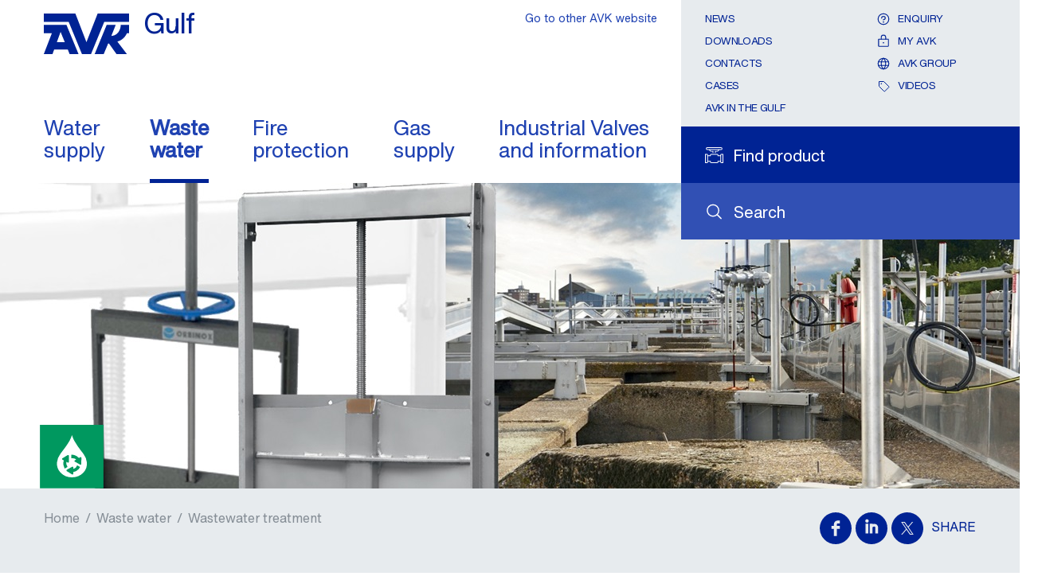

--- FILE ---
content_type: text/html; charset=utf-8
request_url: https://www.avk.ae/en/wastewater/wastewater-treatment
body_size: 16136
content:
<!DOCTYPE html>



<html lang="en" class="theme-local-site  no-js" prefix="og: http://ogp.me/ns#">

<head>
    <link rel="preconnect" href="https://cdn.fonts.net" crossorigin="anonymous" />
    <link rel="preload" href="https://cdn.fonts.net/kit/7b032051-4f6f-4d27-af52-a68032f08ad7/HelveticaNowVariable/HelveticaNowVariableRoman_normal_normal.woff2" as="font" type="font/woff2" crossorigin="anonymous" fetchpriority="high">
    <link rel="preload" href="https://cdn.fonts.net/kit/7b032051-4f6f-4d27-af52-a68032f08ad7/NeueHelveticaWorld/NeueHelveticaWorld45Light_normal_normal.woff2" as="font" type="font/woff2" crossorigin="anonymous" fetchpriority="low">
    <link rel="preload" href="https://cdn.fonts.net/kit/7b032051-4f6f-4d27-af52-a68032f08ad7/NeueHelveticaPaneuropean/NeueHelveticaPaneuropean45Light_normal_normal.woff2" as="font" type="font/woff2" crossorigin="anonymous"fetchpriority="low">
    <link rel="preload" href="https://cdn.fonts.net/kit/7b032051-4f6f-4d27-af52-a68032f08ad7/NeueHelveticaPaneuropean/NeueHelveticaPaneuropean35Thin_normal_normal.woff2" as="font" type="font/woff2" crossorigin="anonymous"fetchpriority="low">
    <link rel="preload" href="https://cdn.fonts.net/kit/7b032051-4f6f-4d27-af52-a68032f08ad7/NeueHelveticaPaneuropean/NeueHelveticaPaneuropean65Medium_normal_normal.woff2" as="font" type="font/woff2" crossorigin="anonymous"fetchpriority="low">
    <link rel="preload" href="https://cdn.fonts.net/kit/7b032051-4f6f-4d27-af52-a68032f08ad7/NeueHelveticaPaneuropean/NeueHelveticaPaneuropean55Roman_normal_normal.woff2" as="font" type="font/woff2" crossorigin="anonymous"fetchpriority="low">
    <link rel="preload" href="https://cdn.fonts.net/kit/7b032051-4f6f-4d27-af52-a68032f08ad7/NeueHelveticaPaneuropean/NeueHelveticaPaneuropean75Bold_normal_normal.woff2" as="font" type="font/woff2" crossorigin="anonymous"fetchpriority="low">
    <link rel="preload" href="https://cdn.fonts.net/kit/7b032051-4f6f-4d27-af52-a68032f08ad7/NeueHelveticaWorld/NeueHelveticaWorld55Roman_normal_normal.woff2" as="font" type="font/woff2" crossorigin="anonymous"fetchpriority="low">
    <link rel="preload" href="https://cdn.fonts.net/kit/7b032051-4f6f-4d27-af52-a68032f08ad7/NeueHelveticaWorld/NeueHelveticaWorld75Bold_normal_normal.woff2" as="font" type="font/woff2" crossorigin="anonymous"fetchpriority="low">
    <link href="https://cdn.fonts.net/kit/7b032051-4f6f-4d27-af52-a68032f08ad7/7b032051-4f6f-4d27-af52-a68032f08ad7.css" rel="stylesheet" fetchpriority="high"/>

    <link rel="stylesheet" href="/static/css/theme-local-site.min.css" type="text/css" fetchpriority="high"/>
    
    <meta charset="utf-8">
    <title>Wastewater treatment</title>
        <link rel="icon" type="image/x-icon" href="/favicon.ico" />

    

    

    <meta name="viewport" content="width=device-width, initial-scale=1">
    <meta name="format-detection" content="telephone=no">
    <meta name="theme-color" content="#002395">
    <link rel="preload" as="script" fetchpriority="high" href="/static/js/main.min.js">
    <link rel="preload" as="script" fetchpriority="low" href="/static/js/second.min.js">

        <!-- Google Tag Manager -->
        <script>

                    (function(w, d, s, l, i) {
                        w[l] = w[l] || []; w[l].push({
                            'gtm.start':
            new Date().getTime(), event: 'gtm.js'
        }); var f = d.getElementsByTagName(s)[0],
            j = d.createElement(s), dl = l != 'dataLayer' ? '&l=' + l : ''; j.async = true; j.src =
                'https://www.googletagmanager.com/gtm.js?id=' + i + dl; f.parentNode.insertBefore(j, f);
            })(window, document, 'script', 'dataLayer', 'GTM-T2LT65X');

        </script>
        <!-- End Google Tag Manager -->

            <script id="CookieConsent" src="https://policy.app.cookieinformation.com/uc.js" data-culture="en" data-gcm-version="2.0" type="text/javascript" defer></script>

    <script src="https://js.hcaptcha.com/1/api.js?hl=en" async defer></script>
    <script src="/static/js/modernizr.js" async defer></script>

        <link rel="canonical" href="https://www.avk.ae/en/wastewater/wastewater-treatment" />

        <script async src="https://maps.googleapis.com/maps/api/js?key=AIzaSyBdVX20bT7_9dcqhdvEbsYJ1fjWcuupAXs&loading=async&libraries=marker,geometry,places"></script>
<script src="https://unpkg.com/@googlemaps/markerclusterer/dist/index.min.js"></script></head>

<body class=" logged-out waste-water">

<!-- Google Tag Manager (noscript) -->
        <noscript>
            <iframe src="https://www.googletagmanager.com/ns.html?id=GTM-T2LT65X"
                    height="0" width="0" style="display:none;visibility:hidden"></iframe>
        </noscript>
    <!-- End Google Tag Manager (noscript) -->


    <div id="top-container"></div>

    <header >
        <div class="nav" id="navigation">
            <div class="grid grid-container">
                <button class="nav__toggle" data-current-page-id="540a62a7-39d3-4fda-b368-ceffd8bce78e">
    <svg xmlns="http://www.w3.org/2000/svg" viewBox="0 0 26 26">
        <path d="M1,5H25a1,1,0,0,1,1,1h0a1,1,0,0,1-1,1H1A1,1,0,0,1,0,6H0A1,1,0,0,1,1,5Z" />
        <path d="M1,12H25a1,1,0,0,1,1,1h0a1,1,0,0,1-1,1H1a1,1,0,0,1-1-1H0A1,1,0,0,1,1,12Z" />
        <path d="M1,19H25a1,1,0,0,1,1,1h0a1,1,0,0,1-1,1H1a1,1,0,0,1-1-1H0A1,1,0,0,1,1,19Z" />
    </svg>
</button>
<div class="nav__breadcrumb">
    <button class="nav__back">
        <svg xmlns="http://www.w3.org/2000/svg" viewBox="6657.926 -1729.627 13 22.254">
            <path fill="#002395"
                  d="M485.722,1206.82l-11.136,10.149a.939.939,0,0,1-1.324,0,.928.928,0,0,1,0-1.317l10.465-9.537-10.465-9.537a.928.928,0,0,1,0-1.317.939.939,0,0,1,1.324,0l11.136,10.149a1.071,1.071,0,0,1,0,1.411Z"
                  transform="translate(7143.914 -512.385) rotate(180)" />
        </svg>
        Back
    </button>
        <a href="https://www.avk.ae/en/wastewater" data-page-id="39f4b03f-0ad6-46b0-b9c8-14e2992b4c31">Waste
water</a>
</div>
                <div class="row row--stretch">
                    <div class="sm-8 xl-9 row--stretch-left nav__top--wrapper">
                        
<a href="https://www.avk.ae/en" title="Go to the front page" class="logo logo__default">
    <figure>
        <svg xmlns="http://www.w3.org/2000/svg" width="115" height="55" viewBox="-17763 -1853.461 271.301 129.175">
            <path fill="#002395" d="M220.57,49.4l-35.678,91.575L149.632,49.4H49.2V75.887h79.209L170.6,178.575H199.43L241.542,75.887H320.5V49.4Z" transform="translate(-17812.199 -1902.861)" />
            <path fill="#002395" d="M49.2,92.8v26.152H74.935L49.2,185.8H76.94L82.2,171.174h43.2l5.932,14.622h28.325l-38.268-93Zm41.526,54.9,11.865-32.753L115.876,147.7Z" transform="translate(-17812.199 -1909.998)" />
            <path fill="#002395" d="M295.973,127.96l13.87-35.26H281.1l-38.1,93h28.826l14.037-33.589,2.841.334L312.266,185.7h33.087l-30.247-39.772c22.81-6.016,30.5-26.988,30.5-26.988h6.684V92.7H326.053c.084,0-.585,32.837-30.08,35.26" transform="translate(-17844.071 -1909.982)" />
        </svg>
        
        <figcaption>Gulf</figcaption>
    </figure>
</a>
<nav class="nav__top five-plus">
    <ul class="main show">
            <li  class="nav__list-item nav__list-item--has-mobile-string">
				<a href="https://www.avk.ae/en/water-supply" data-navigation-title="Water supply" data-page-id="89ab079e-8c66-4a4d-9de8-d4acf69e14b6" class="nav__list-item-anchor ">
					Water  <br/>supply
				</a>
					<a href="https://www.avk.ae/en/water-supply"  data-navigation-title="Water supply" data-page-id="89ab079e-8c66-4a4d-9de8-d4acf69e14b6" class="nav__list-item-anchor nav__list-item-anchor--mobile ">
						Water supply
					</a>
			</li>
            <li  class="nav__list-item nav__list-item--has-mobile-string">
				<a href="https://www.avk.ae/en/wastewater" data-navigation-title="Waste Water" data-page-id="39f4b03f-0ad6-46b0-b9c8-14e2992b4c31" class="nav__list-item-anchor active">
					Waste <br/>water
				</a>
					<a href="https://www.avk.ae/en/wastewater"  data-navigation-title="Waste Water" data-page-id="39f4b03f-0ad6-46b0-b9c8-14e2992b4c31" class="nav__list-item-anchor nav__list-item-anchor--mobile active">
						Waste Water
					</a>
			</li>
            <li  class="nav__list-item nav__list-item--has-mobile-string">
				<a href="https://www.avk.ae/en/fire-protection" data-navigation-title="Fire protection" data-page-id="1dd03e22-7d03-4301-974b-04fd358ce0fb" class="nav__list-item-anchor ">
					Fire  <br/>protection
				</a>
					<a href="https://www.avk.ae/en/fire-protection"  data-navigation-title="Fire protection" data-page-id="1dd03e22-7d03-4301-974b-04fd358ce0fb" class="nav__list-item-anchor nav__list-item-anchor--mobile ">
						Fire protection
					</a>
			</li>
            <li  class="nav__list-item nav__list-item--has-mobile-string">
				<a href="https://www.avk.ae/en/gas-supply" data-navigation-title="Gas Supply" data-page-id="14edaaaa-117b-4a06-b2c5-0512bf31a790" class="nav__list-item-anchor ">
					Gas  <br/>supply
				</a>
					<a href="https://www.avk.ae/en/gas-supply"  data-navigation-title="Gas Supply" data-page-id="14edaaaa-117b-4a06-b2c5-0512bf31a790" class="nav__list-item-anchor nav__list-item-anchor--mobile ">
						Gas Supply
					</a>
			</li>
            <li  class="nav__list-item nav__list-item--has-mobile-string">
				<a href="https://www.avk.ae/en/industrial-valves-and-information" data-navigation-title="Industrial Valves and information" data-page-id="73f54244-7751-4cbf-bb77-aa1401e5e0b1" class="nav__list-item-anchor ">
					Industrial Valves <br/>and information
				</a>
					<a href="https://www.avk.ae/en/industrial-valves-and-information"  data-navigation-title="Industrial Valves and information" data-page-id="73f54244-7751-4cbf-bb77-aa1401e5e0b1" class="nav__list-item-anchor nav__list-item-anchor--mobile ">
						Industrial Valves and information
					</a>
			</li>
    </ul>
</nav>
                    </div>
                    <div class="sm-4 xl-3 row--stretch-right toolbar--wrapper">

                        <div class="toolbar">
                                <div class="search search-site row row--align-center">
        <span class="icon icon-search">
            <svg role="presentation">
                <use xlink:href="/static/svg/_bundle.svg#magnifying-glass"></use>
            </svg>
        </span>
        <a class="gtm__search-site" href="https://www.avk.ae/en/search" title="Search"><span class="text-label">Search</span></a>
    </div>
    <div class="search search-product row row--align-center ">
        <span class="icon icon-search-product ">
            <svg role="presentation">
                    <use xlink:href="/static/svg/_bundle.svg#search-product"></use>

            </svg>
        </span>
        <a class="gtm__search-product" href="https://www.avk.ae/en/product-finder" id="search-product" title="Go to the product search"><span class="text-label">Find product</span></a>
    </div>

        <div class="enquiry nav__enquiry-button">
                <form method="get" action="/api/sitecore/login" data-module="chooser" data-itemid="myavk" data-url="https://www.avk.ae/en/my-avk/enquiry" title="See your enquiry">
                    <button type="submit" class="row row--align-center toolbar__contact-btn">
                        <span class="icon icon-enquiry">
                            <svg role="presentation">
                                <use xlink:href="/static/svg/_bundle.svg#question"></use>
                            </svg>
                        </span>
                        <span class="enquiry__text text-label">Enquiry</span>
                    </button>
                </form>
        </div>
<nav>
    <ul>
                    <li><a href="https://www.avk.ae/en/news" >News</a></li>
                    <li><a href="https://www.avk.ae/en/downloads" >Downloads</a></li>
                    <li><a href="https://www.avk.ae/en/contact" >Contacts</a></li>
                    <li><a href="https://www.avk.ae/en/industrial-valves-and-information/cases" >Cases</a></li>
                    <li><a href="https://www.avk.ae/en/industrial-valves-and-information/about-avk/about-avk-in-the-gulf" >AVK In the Gulf</a></li>

        
    </ul>

    <ul class="user-links">
                <li>
                        <form method="get" action="/api/sitecore/login" data-module="chooser" data-itemid="myavk" data-url="https://www.avk.ae/en/my-avk/enquiry">
                            <button type="submit" class="row row--align-center toolbar__contact-btn">
                                <span class="icon icon-enquiry">
                                    <svg role="presentation">
                                        <use xlink:href="/static/svg/_bundle.svg#question"></use>
                                    </svg>
                                </span>
                                <span>Enquiry</span>
                            </button>
                        </form>
                </li>
            <li>
                    <form method="get" action="/api/sitecore/login" data-module="chooser" data-itemid="myavk" data-url="https://www.avk.ae/en/my-avk/enquiry">
                        <button type="submit" class="row row--align-center toolbar__contact-btn">
                            <span class="icon icon-login">
                                <svg role="presentation">
                                    <use xlink:href="/static/svg/_bundle.svg#lock"></use>
                                </svg>
                            </span>
                            <span>My AVK</span>
                        </button>
                    </form>

            </li>
                        <li>
                    <a href="https://www.avkvalves.com/en" class="login row row--align-center" title="AVK Group" target="_blank" rel="noopener noreferrer">
                        <span class="icon icon-global">
                            <svg role="presentation">
                                <use xlink:href="/static/svg/_bundle.svg#globe"></use>
                            </svg>
                        </span>
                        <span>AVK Group</span>
                    </a>
                </li>

            <li>
                <a href="https://www.avk.ae/en/industrial-valves-and-information/videos-and-animations" class="login row row--align-center" title="Videos" target="_blank" rel="noopener noreferrer">
                    <span class="icon icon-price-list">
                        <svg role="presentation">
                            <use xlink:href="/static/svg/_bundle.svg#tag"></use>
                        </svg>
                    </span>
                    <span>Videos</span>
                </a>
            </li>
    </ul>
</nav><div class="chooser-links">

    <form method="post" action="/api/sitecore/siteandlanguagechooser/siteandlanguagechooser" class="chooser-links__form" data-module="chooser" data-itemid="3fff9d1e-e2e1-401b-94bb-f527be8bf3b3" data-sitechooser="true">
        <input id="WebsiteID" name="WebsiteID" type="hidden" value="daaade2b-2a65-4f5d-852c-a159b68b7036" />
        <input id="SiteAndLanguageChooserID" name="SiteAndLanguageChooserID" type="hidden" value="3fff9d1e-e2e1-401b-94bb-f527be8bf3b3" />
        <button type="submit" class="gtm__site-and-language-chooser-links">Go to other AVK website</button>
    </form>
</div>
                        </div>
                    </div>
                </div>
            </div>
        </div>
    </header>

    <main>

        <article class="page article article--full-height">
        <div class="bg-imagehandler progressive" style="background-image: url(https://www.avk.ae/-/media/websites/local-websites/avk-emirates/images/articles/penstock-waste-water-treatment.jpg?mw=10&amp;rev=c29d9996-9a76-49fc-a3fc-cee2492f0082&amp;hash=9B94B81232239C973ED3058EB888D926)">
                        <span class="icon-symbol">
                            <svg xmlns="http://www.w3.org/2000/svg" viewBox="0 0 80 80.25"><rect width="80" height="80" fill="#00985f"/><path d="M59.08,47.34a20.5,20.5,0,0,0-3.92-10.15c-1-1.47-2.08-2.81-3.18-4.28s-2.32-3.06-3.55-4.77c-2.32-3.3-4-6.24-5.14-8.07s-2.94-7-2.94-7a61.16,61.16,0,0,1-2.94,6.85c-1.1,1.84-2.94,4.77-5.26,8.07-1.22,1.71-2.32,3.18-3.43,4.65a53,53,0,0,0-3.3,4.52,20.56,20.56,0,0,0-3.92,10.15A16.4,16.4,0,0,0,25.8,60.06a19.44,19.44,0,0,0,14.56,6.12h0a19.85,19.85,0,0,0,14.56-6.12,16.78,16.78,0,0,0,4.16-12.72M31.55,55a.67.67,0,0,1-.61-.37c0-.12-.49-1.22-.86-2.45-.12-.37-.24-.86-.37-1.22s-.12-.73-.24-1.1V48.44h0a11.37,11.37,0,0,1,.61-3.55l-1-.61-.73-.37a.82.82,0,0,1-.49-.86,1,1,0,0,1,.49-.86l.49-.37,2.2-1.22.49-.37.49-.37,2.57-1.47.37-.24a1,1,0,0,1,1,0c.12.12.24.12.24.24a.93.93,0,0,1,.24.61v7.71a.82.82,0,0,1-.49.86,1,1,0,0,1-1,0l-1.59-.86a9.44,9.44,0,0,0-.24,1.84v.49a13,13,0,0,0,1.47,3.43c.12.24.12.73-.24.86l-2.69,1.59c.12.12,0,.12-.12.12m18.72-1.35a9.71,9.71,0,0,1-2,2.57,10.74,10.74,0,0,1-6.24,3.3v2.08A.45.45,0,0,1,42,62a1,1,0,0,1-.49.49,1,1,0,0,1-1,0L39.63,62l-1.84-1.1-.49-.37-.49-.37-2.57-1.47-.37-.24-.37-.37a.74.74,0,0,1-.12-.49c0-.24.12-.37.12-.61l.37-.37,3.3-1.84,1.47-.86.49-.24.49-.24.86-.49a.92.92,0,0,1,1.1,0,.82.82,0,0,1,.49.86v1.71a7.39,7.39,0,0,0,3.18-1.71,9.39,9.39,0,0,0,1.22-2.2.67.67,0,0,1,.61-.37c.12,0,.24,0,.24.12l2.57,1.35a1.69,1.69,0,0,1,.37.49c.12.12,0,.37,0,.49m1.84-8.93V49.3c0,.24,0,.37-.12.49l-.37.37a.45.45,0,0,1-.37.12h-.12a.74.74,0,0,1-.49-.12l-3.06-1.71-1.71-1-.49-.24L44.89,47,44,46.49a.82.82,0,0,1-.49-.86,1,1,0,0,1,.49-.86l1.59-1h0a6.72,6.72,0,0,0-1.1-.86h0L44,42.69a7.25,7.25,0,0,0-3.43-.49H40a.58.58,0,0,1-.61-.61v-3.3a.58.58,0,0,1,.54-.61h.68a10.76,10.76,0,0,1,3.55.73l.24.12h0a11.56,11.56,0,0,1,4.65,3.3l1.71-1a.74.74,0,0,1,1,0c.12,0,.12.12.24.24a1.74,1.74,0,0,1,.24.73v2.94Z" fill="#fff"/></svg>
                        </span>
            <img class="progressive__image absolute" fetchpriority="high" srcset="https://www.avk.ae/-/media/websites/local-websites/avk-emirates/images/articles/penstock-waste-water-treatment.jpg?mw=320&amp;rev=c29d9996-9a76-49fc-a3fc-cee2492f0082&amp;hash=C13546313E1B5AE06F72252EFE5AB456 320w, https://www.avk.ae/-/media/websites/local-websites/avk-emirates/images/articles/penstock-waste-water-treatment.jpg?mw=480&amp;rev=c29d9996-9a76-49fc-a3fc-cee2492f0082&amp;hash=FE46224B6995D04ADEC398BF513901BD 480w, https://www.avk.ae/-/media/websites/local-websites/avk-emirates/images/articles/penstock-waste-water-treatment.jpg?mw=640&amp;rev=c29d9996-9a76-49fc-a3fc-cee2492f0082&amp;hash=8BD9056D55B38861CC2AA09744445CEA 640w, https://www.avk.ae/-/media/websites/local-websites/avk-emirates/images/articles/penstock-waste-water-treatment.jpg?mw=720&amp;rev=c29d9996-9a76-49fc-a3fc-cee2492f0082&amp;hash=D2458D690E9ABC8BF166834103BCADC7 720w, https://www.avk.ae/-/media/websites/local-websites/avk-emirates/images/articles/penstock-waste-water-treatment.jpg?mw=1024&amp;rev=c29d9996-9a76-49fc-a3fc-cee2492f0082&amp;hash=4EC9C5A679923A319AB16422387E486B 1024w, https://www.avk.ae/-/media/websites/local-websites/avk-emirates/images/articles/penstock-waste-water-treatment.jpg?mw=1280&amp;rev=c29d9996-9a76-49fc-a3fc-cee2492f0082&amp;hash=6E4ADAE88ED02327163BA57637D89865 1280w, https://www.avk.ae/-/media/websites/local-websites/avk-emirates/images/articles/penstock-waste-water-treatment.jpg?mw=1366&amp;rev=c29d9996-9a76-49fc-a3fc-cee2492f0082&amp;hash=79FBD556A35C442C49EBE2F5D22D5B59 1366w, https://www.avk.ae/-/media/websites/local-websites/avk-emirates/images/articles/penstock-waste-water-treatment.jpg?mw=1600&amp;rev=c29d9996-9a76-49fc-a3fc-cee2492f0082&amp;hash=A10B0FD3912F3C3ABE5AC9D4E34D7A01 1600w, https://www.avk.ae/-/media/websites/local-websites/avk-emirates/images/articles/penstock-waste-water-treatment.jpg?mw=1920&amp;rev=c29d9996-9a76-49fc-a3fc-cee2492f0082&amp;hash=08843B6C90057F92CC45DD4A5E399658 1920w" src="https://www.avk.ae/-/media/websites/local-websites/avk-emirates/images/articles/penstock-waste-water-treatment.jpg?mw=1920&amp;rev=c29d9996-9a76-49fc-a3fc-cee2492f0082&amp;hash=08843B6C90057F92CC45DD4A5E399658" alt="Penstocks">
            <noscript>
                <img src="https://www.avk.ae/-/media/websites/local-websites/avk-emirates/images/articles/penstock-waste-water-treatment.jpg?mw=1920&amp;rev=c29d9996-9a76-49fc-a3fc-cee2492f0082&amp;hash=08843B6C90057F92CC45DD4A5E399658" alt="Penstocks">
            </noscript>
        </div>
    <div class="grid grid-container">
        
<ol class="breadcrumb sm-8 md-9">
        <li>
                <a href="https://www.avk.ae/en">Home</a> /         </li>
        <li>
                <a href="https://www.avk.ae/en/wastewater">Waste
water</a> /         </li>
        <li>
                <a href="https://www.avk.ae/en/wastewater/wastewater-treatment">Wastewater treatment</a>        </li>
</ol>
<script type="application/ld+json">
    {
    "@context": "http://schema.org",
    "@type": "BreadcrumbList",
    "itemListElement": [
{"@type": "ListItem","position": 1, "item": {"@id": "https://www.avk.ae/en", "name": "Home"}},{"@type": "ListItem","position": 2, "item": {"@id": "https://www.avk.ae/en/wastewater", "name": "Waste
water"}},{"@type": "ListItem","position": 3, "item": {"@id": "https://www.avk.ae/en/wastewater/wastewater-treatment", "name": "Wastewater treatment"}}    ]
    }
</script><div class="social-media row row--align-center" id="share-links">
        <a class="gtm__social-media-facebook" href="https://www.facebook.com/sharer/sharer.php?u=https://www.avk.ae/en/wastewater/wastewater-treatment" title="Share on Facebook" target="_blank" rel="noopener noreferrer">
            <span class="icon icon-social">
                <svg role="presentation">
                    <use xmlns:xlink="http://www.w3.org/1999/xlink" xlink:href="/static/svg/_bundle.svg#facebook"></use>
                </svg>
            </span>
        </a>
            <a class="gtm__social-media-linkedin" href="https://www.linkedin.com/shareArticle?mini=true&url=https://www.avk.ae/en/wastewater/wastewater-treatment" title="Share on LinkedIn™" target="_blank" rel="noopener noreferrer">
            <span class="icon icon-social">
                <svg role="presentation">
                    <use xmlns:xlink="http://www.w3.org/1999/xlink" xlink:href="/static/svg/_bundle.svg#linkedin"></use>
                </svg>
            </span>
        </a>
            <a class="gtm__social-media-twitter" href="https://twitter.com/home?status=https://www.avk.ae/en/wastewater/wastewater-treatment" title="Share on Twitter" target="_blank" rel="noopener noreferrer">
            <span class="icon icon-social">
                <svg role="presentation">
                    <use xmlns:xlink="http://www.w3.org/1999/xlink" xlink:href="/static/svg/_bundle.svg#twitter"></use>
                </svg>
            </span>
        </a>

            <span class="h4">Share</span>
        <button class="icon icon-share">
            <svg role="presentation">
                <use xmlns:xlink="http://www.w3.org/1999/xlink" xlink:href="/static/svg/_bundle.svg#share"></use>
            </svg>
        </button>
</div>

        <div class="row">
            <nav class="sm-3 md-2">
                <ul class="nav-left" id="vertical-nav">
<li >
        <a href="javascript:void(0)" class="has-children" role="button" data-page-id="b0113621-9cb2-4d34-9f1b-5b68ade1174e">
            <span tabindex="-1">WasteWater Product Insight</span>
            <span class="icon icon-arrow-right">
                <svg role="presentation" aria-hidden="true" focusable="false">
                    <use xlink:href="/static/svg/_bundle.svg#caret-right"></use>
                </svg>
            </span>
        </a>

</li><li >
        <a href="https://www.avk.ae/en/wastewater/wastewater-collection"><span tabindex="-1">Wastewater collection</span></a>

</li><li >
        <a class="active" href="https://www.avk.ae/en/wastewater/wastewater-treatment"><span tabindex="-1">Wastewater treatment</span></a>

</li><li >
        <a href="https://www.avk.ae/en/wastewater/wastewater-outlet"><span tabindex="-1">Wastewater outlet</span></a>

</li><li >
        <a href="https://www.avk.ae/en/wastewater/videos-and-animations"><span tabindex="-1">Videos and animations</span></a>

</li><li >
        <a href="https://www.avk.ae/en/wastewater/cases"><span tabindex="-1">Cases</span></a>

</li><li >
        <a href="javascript:void(0)" class="has-children" role="button" data-page-id="647c7174-7e64-40a6-937b-4f287e39abd6">
            <span tabindex="-1">Wastewater News</span>
            <span class="icon icon-arrow-right">
                <svg role="presentation" aria-hidden="true" focusable="false">
                    <use xlink:href="/static/svg/_bundle.svg#caret-right"></use>
                </svg>
            </span>
        </a>

</li></ul>
            </nav>
            
<div class="page__content">
    <header>
        <h1 id="article-headline">Wastewater treatment</h1>

    </header>

    <div class="page__inner-content">

            <div class="rich-text">
                At wastewater treatment plants the grease and sand is removed by means of a grease and sand trap to protect the equipment in the following processes from damage. There are many different technologies for cleaning wastewater but the far most common is a combination of mechanical treatment and biological treatment. The wastewater is cleaned in steps ending with a biological process or aeration of the wastewater in order to start the nitrification and denitrification processes.<br />
<br />
Mechanical wastewater treatment is used to remove solid matter in the water. It involves two processes: filtration (or separation) and sedimentation. Filtration is carried out in various stages using various processes. These can remove coarse impurities such as paper or leaves using a rake or rotary screen. In the primary sedimentation tank the purification (reduction of organic material) takes place.<br />
<br />
In the biological stage of the wastewater treatment process the main impurities, which are suspended in the water and not picked up by the mechanical process, are treated. The biological wastewater treatment process takes place when the wastewater is being treated in the sludge activation tank. Other processes (e.g. trickling filter, immersion filter) are used in isolated cases.<br />
<br />
Sludge is produced as a waste product in the wastewater treatment process. Treatment and preparation of sludge give rise to its own equipment requirements, which may vary significantly depending on the plant. The most common way of disposing of wastewater sludge is still using it in agriculture. This is why some countries utilize wastewater sludge thermally. In some cases, the wastewater sludge is delivered to an external biogas plant.<br />
<br />
For wastewater treatment, AVK offers gate valves, butterfly valves, check valves, knife gate valves, penstocks, air valves, couplings, adaptors, repair clamps, fittings, and accessories.
            </div>


        




        





        



    </div>
</div>
        </div>
    </div>
</article>

<article class="content-blocks ribbon">
    <div class="grid grid-container">
        <div class="row">
<a href="/en/product-finder?page=1&amp;Segment=Wastewater+Treatment&amp;ProductCategory=Check+Valves" class="link-box link-box--content-blocks sm-4" role="button" target="">
                <div class="link-box__image">
                    <div>
                        <div class="bg-imagehandler progressive" style="background-image: url(https://www.avk.ae/-/media/websites/local-websites/avk-emirates/images/ribbons/wastewater-check-valves.jpg?mw=10&amp;rev=4a61a800-b72c-429c-b047-0793a1586aea&amp;hash=8730E29123A5D9B3FD5D35B52EC3D03A)">
                        <img class="progressive__image" alt="AVK check valves for wastewater" src="https://www.avk.ae/-/media/websites/local-websites/avk-emirates/images/ribbons/wastewater-check-valves.jpg?mw=720&amp;rev=4a61a800-b72c-429c-b047-0793a1586aea&amp;hash=F546242E4FADF4F39C45C3F9EE7B254C" srcset="https://www.avk.ae/-/media/websites/local-websites/avk-emirates/images/ribbons/wastewater-check-valves.jpg?mw=320&amp;rev=4a61a800-b72c-429c-b047-0793a1586aea&amp;hash=72A4172D620FA2E312B19005356846DA 320w, https://www.avk.ae/-/media/websites/local-websites/avk-emirates/images/ribbons/wastewater-check-valves.jpg?mw=480&amp;rev=4a61a800-b72c-429c-b047-0793a1586aea&amp;hash=53687137A7DE0CED0B8535B84CF22FB1 480w, https://www.avk.ae/-/media/websites/local-websites/avk-emirates/images/ribbons/wastewater-check-valves.jpg?mw=640&amp;rev=4a61a800-b72c-429c-b047-0793a1586aea&amp;hash=0524B216687C38297E6F3FF38553CB28 640w, https://www.avk.ae/-/media/websites/local-websites/avk-emirates/images/ribbons/wastewater-check-valves.jpg?mw=720&amp;rev=4a61a800-b72c-429c-b047-0793a1586aea&amp;hash=F546242E4FADF4F39C45C3F9EE7B254C 720w" sizes="(max-width: 767px) 95vw, (max-width: 1199px) 35vw, 370px">
                            <noscript>
                                <img src="https://www.avk.ae/-/media/websites/local-websites/avk-emirates/images/ribbons/wastewater-check-valves.jpg?rev=4a61a800b72c429cb0470793a1586aea&amp;h=600&amp;w=740&amp;la=en&amp;hash=D5855ED19E665F6CDDEC7E08EDE86494" alt="AVK check valves for wastewater" />
                            </noscript>
                        </div>
                    </div>
                    <div class="link-box__image--header">
                        <h2 class="h2">Check valves</h2>
                    </div>
                </div>
        <div class="link-box__text">
            <p>
                Swing check valves and accessories and ball check valves with flanges and internal threads

            </p>
        </div>
        <div class="link-box__action rollout">
            <span class="icon icon-arrow-right">
                <svg role="presentation">
                    <use xlink:href="/static/svg/_bundle.svg#caret-right"></use>
                </svg>
            </span>
            <span>
                <small>See products</small>
            </span>
        </div>

</a>
<a href="/en/product-finder?page=1&amp;Segment=Wastewater+Treatment&amp;ProductCategory=Gate+Valves" class="link-box link-box--content-blocks sm-4" role="button" target="">
                <div class="link-box__image">
                    <div>
                        <div class="bg-imagehandler progressive" style="background-image: url(https://www.avk.ae/-/media/websites/local-websites/avk-emirates/images/ribbons/wastewater-gate-valves.jpg?mw=10&amp;rev=dafba03e-b12e-46d1-a050-b56bac84d45c&amp;hash=BEFF26830FE51A86976D6F81880A8932)">
                        <img class="progressive__image" alt="AVK gate valves for wastewater" src="https://www.avk.ae/-/media/websites/local-websites/avk-emirates/images/ribbons/wastewater-gate-valves.jpg?mw=720&amp;rev=dafba03e-b12e-46d1-a050-b56bac84d45c&amp;hash=BA1B794779B095281FF022189BA09848" srcset="https://www.avk.ae/-/media/websites/local-websites/avk-emirates/images/ribbons/wastewater-gate-valves.jpg?mw=320&amp;rev=dafba03e-b12e-46d1-a050-b56bac84d45c&amp;hash=D933FD26B4D09165E53A766A12077FAA 320w, https://www.avk.ae/-/media/websites/local-websites/avk-emirates/images/ribbons/wastewater-gate-valves.jpg?mw=480&amp;rev=dafba03e-b12e-46d1-a050-b56bac84d45c&amp;hash=5343E195B266A2DF14C6DE3420F5F5D9 480w, https://www.avk.ae/-/media/websites/local-websites/avk-emirates/images/ribbons/wastewater-gate-valves.jpg?mw=640&amp;rev=dafba03e-b12e-46d1-a050-b56bac84d45c&amp;hash=09F020E2ECB9B38636486FA573A9B8B0 640w, https://www.avk.ae/-/media/websites/local-websites/avk-emirates/images/ribbons/wastewater-gate-valves.jpg?mw=720&amp;rev=dafba03e-b12e-46d1-a050-b56bac84d45c&amp;hash=BA1B794779B095281FF022189BA09848 720w" sizes="(max-width: 767px) 95vw, (max-width: 1199px) 35vw, 370px">
                            <noscript>
                                <img src="https://www.avk.ae/-/media/websites/local-websites/avk-emirates/images/ribbons/wastewater-gate-valves.jpg?rev=dafba03eb12e46d1a050b56bac84d45c&amp;h=600&amp;w=740&amp;la=en&amp;hash=16097473A71E4C4A14C7CD03593D2D6E" alt="AVK gate valves for wastewater" />
                            </noscript>
                        </div>
                    </div>
                    <div class="link-box__image--header">
                        <h2 class="h2">Gate valves</h2>
                    </div>
                </div>
        <div class="link-box__text">
            <p>
                Flanged gate valves in many configurations; short or long face-to-face, with AISI316 stem, position indicator, OS&Y, ISO top flange, and with actuators

            </p>
        </div>
        <div class="link-box__action rollout">
            <span class="icon icon-arrow-right">
                <svg role="presentation">
                    <use xlink:href="/static/svg/_bundle.svg#caret-right"></use>
                </svg>
            </span>
            <span>
                <small>See products</small>
            </span>
        </div>

</a>
<a href="http://www.orbinox.com/segment/water-treatment/knife-gate-valves-for-water-treatment" class="link-box link-box--content-blocks sm-4" role="button" target="_blank">
                <div class="link-box__image">
                    <div>
                        <div class="bg-imagehandler progressive" style="background-image: url(https://www.avk.ae/-/media/websites/local-websites/avk-emirates/images/ribbons/knife-gate-valves.jpg?mw=10&amp;rev=7c44395e-1ea9-43d6-bf30-91c7f1751df2&amp;hash=12703B27AB543B50AD324258CD4273AD)">
                        <img class="progressive__image" alt="" src="https://www.avk.ae/-/media/websites/local-websites/avk-emirates/images/ribbons/knife-gate-valves.jpg?mw=720&amp;rev=7c44395e-1ea9-43d6-bf30-91c7f1751df2&amp;hash=EC0517CCBB3A40DD5AD0025AF18DEF9A" srcset="https://www.avk.ae/-/media/websites/local-websites/avk-emirates/images/ribbons/knife-gate-valves.jpg?mw=320&amp;rev=7c44395e-1ea9-43d6-bf30-91c7f1751df2&amp;hash=088CF941E3C094283E242F43C9DE8BFD 320w, https://www.avk.ae/-/media/websites/local-websites/avk-emirates/images/ribbons/knife-gate-valves.jpg?mw=480&amp;rev=7c44395e-1ea9-43d6-bf30-91c7f1751df2&amp;hash=01301A67040476504246B244A3540D64 480w, https://www.avk.ae/-/media/websites/local-websites/avk-emirates/images/ribbons/knife-gate-valves.jpg?mw=640&amp;rev=7c44395e-1ea9-43d6-bf30-91c7f1751df2&amp;hash=EF00CA0DE86138F804752E75E331CF51 640w, https://www.avk.ae/-/media/websites/local-websites/avk-emirates/images/ribbons/knife-gate-valves.jpg?mw=720&amp;rev=7c44395e-1ea9-43d6-bf30-91c7f1751df2&amp;hash=EC0517CCBB3A40DD5AD0025AF18DEF9A 720w" sizes="(max-width: 767px) 95vw, (max-width: 1199px) 35vw, 370px">
                            <noscript>
                                <img src="https://www.avk.ae/-/media/websites/local-websites/avk-emirates/images/ribbons/knife-gate-valves.jpg?rev=7c44395e1ea943d6bf3091c7f1751df2&amp;h=600&amp;w=740&amp;la=en&amp;hash=92DF9859DB58395C20E350F630B11F21" alt="" />
                            </noscript>
                        </div>
                    </div>
                    <div class="link-box__image--header">
                        <h2 class="h2">Knife gate valves</h2>
                    </div>
                </div>
        <div class="link-box__text">
            <p>
                Knife gate valves with different types of actuation such as handwheel, lever and actuators, and with square cap and ISO top flange

            </p>
        </div>
        <div class="link-box__action rollout">
            <span class="icon icon-arrow-right">
                <svg role="presentation">
                    <use xlink:href="/static/svg/_bundle.svg#caret-right"></use>
                </svg>
            </span>
            <span>
                <small>See products</small>
            </span>
        </div>

</a>
<a href="/en/product-finder?page=1&amp;Segment=Wastewater+Treatment&amp;ProductCategory=Air+Valves" class="link-box link-box--content-blocks sm-4" role="button" target="">
                <div class="link-box__image">
                    <div>
                        <div class="bg-imagehandler progressive" style="background-image: url(https://www.avk.ae/-/media/websites/local-websites/avk-emirates/images/ribbons/wastewater-air-valves.jpg?mw=10&amp;rev=a69155aa-3aad-443e-b0fd-2349f7a49ccd&amp;hash=A029B772504CCE49919D7F6663B06B79)">
                        <img class="progressive__image" alt="Air valves for wastewater" src="https://www.avk.ae/-/media/websites/local-websites/avk-emirates/images/ribbons/wastewater-air-valves.jpg?mw=720&amp;rev=a69155aa-3aad-443e-b0fd-2349f7a49ccd&amp;hash=B5D66C8715058D0E53E4E368AA7C8FF6" srcset="https://www.avk.ae/-/media/websites/local-websites/avk-emirates/images/ribbons/wastewater-air-valves.jpg?mw=320&amp;rev=a69155aa-3aad-443e-b0fd-2349f7a49ccd&amp;hash=B1D89745AB75F8A6478B9B747EB5E1B6 320w, https://www.avk.ae/-/media/websites/local-websites/avk-emirates/images/ribbons/wastewater-air-valves.jpg?mw=480&amp;rev=a69155aa-3aad-443e-b0fd-2349f7a49ccd&amp;hash=14FF40611CD2BEB9689BABC49382F7B8 480w, https://www.avk.ae/-/media/websites/local-websites/avk-emirates/images/ribbons/wastewater-air-valves.jpg?mw=640&amp;rev=a69155aa-3aad-443e-b0fd-2349f7a49ccd&amp;hash=5D55C1C4C4981A38E13B9A03F32283AA 640w, https://www.avk.ae/-/media/websites/local-websites/avk-emirates/images/ribbons/wastewater-air-valves.jpg?mw=720&amp;rev=a69155aa-3aad-443e-b0fd-2349f7a49ccd&amp;hash=B5D66C8715058D0E53E4E368AA7C8FF6 720w" sizes="(max-width: 767px) 95vw, (max-width: 1199px) 35vw, 370px">
                            <noscript>
                                <img src="https://www.avk.ae/-/media/websites/local-websites/avk-emirates/images/ribbons/wastewater-air-valves.jpg?rev=a69155aa3aad443eb0fd2349f7a49ccd&amp;h=600&amp;w=740&amp;la=en&amp;hash=EFF7656F52C9364A373124842E7DFFAC" alt="Air valves for wastewater" />
                            </noscript>
                        </div>
                    </div>
                    <div class="link-box__image--header">
                        <h2 class="h2">Air valves</h2>
                    </div>
                </div>
        <div class="link-box__text">
            <p>
                Combination air valves in composite materials, steel or stainless steel as well as air & vacuum valves in steel

            </p>
        </div>
        <div class="link-box__action rollout">
            <span class="icon icon-arrow-right">
                <svg role="presentation">
                    <use xlink:href="/static/svg/_bundle.svg#caret-right"></use>
                </svg>
            </span>
            <span>
                <small>See products</small>
            </span>
        </div>

</a>
<a href="http://www.orbinox.com/segment/water-treatment/penstocksslide-gates-for-water-treatment" class="link-box link-box--content-blocks sm-4" role="button" target="_blank">
                <div class="link-box__image">
                    <div>
                        <div class="bg-imagehandler progressive" style="background-image: url(https://www.avk.ae/-/media/websites/local-websites/avk-emirates/images/ribbons/wastewater-penstocks.jpg?mw=10&amp;rev=3a9dadc4-34fe-466e-b20b-91736ae219ba&amp;hash=2C38C968DEE39D58C2769FD2C97045F9)">
                        <img class="progressive__image" alt="Penstocks for wastewater" src="https://www.avk.ae/-/media/websites/local-websites/avk-emirates/images/ribbons/wastewater-penstocks.jpg?mw=720&amp;rev=3a9dadc4-34fe-466e-b20b-91736ae219ba&amp;hash=064BD3056171AE1EF085A4B43E596F36" srcset="https://www.avk.ae/-/media/websites/local-websites/avk-emirates/images/ribbons/wastewater-penstocks.jpg?mw=320&amp;rev=3a9dadc4-34fe-466e-b20b-91736ae219ba&amp;hash=6559DF14A5C6D7930FDD8D5788F8AF51 320w, https://www.avk.ae/-/media/websites/local-websites/avk-emirates/images/ribbons/wastewater-penstocks.jpg?mw=480&amp;rev=3a9dadc4-34fe-466e-b20b-91736ae219ba&amp;hash=68FA9BC80A6109EBD9E7E1A6290B7576 480w, https://www.avk.ae/-/media/websites/local-websites/avk-emirates/images/ribbons/wastewater-penstocks.jpg?mw=640&amp;rev=3a9dadc4-34fe-466e-b20b-91736ae219ba&amp;hash=32EF7EDC777A4D4DF2D0F2B8DBD205D4 640w, https://www.avk.ae/-/media/websites/local-websites/avk-emirates/images/ribbons/wastewater-penstocks.jpg?mw=720&amp;rev=3a9dadc4-34fe-466e-b20b-91736ae219ba&amp;hash=064BD3056171AE1EF085A4B43E596F36 720w" sizes="(max-width: 767px) 95vw, (max-width: 1199px) 35vw, 370px">
                            <noscript>
                                <img src="https://www.avk.ae/-/media/websites/local-websites/avk-emirates/images/ribbons/wastewater-penstocks.jpg?rev=3a9dadc434fe466eb20b91736ae219ba&amp;h=600&amp;w=740&amp;la=en&amp;hash=E4F7C76A60B971302331E06D516867FA" alt="Penstocks for wastewater" />
                            </noscript>
                        </div>
                    </div>
                    <div class="link-box__image--header">
                        <h2 class="h2">Penstocks</h2>
                    </div>
                </div>
        <div class="link-box__text">
            <p>
                Wall and channel penstocks with non-rising stem

            </p>
        </div>
        <div class="link-box__action rollout">
            <span class="icon icon-arrow-right">
                <svg role="presentation">
                    <use xlink:href="/static/svg/_bundle.svg#caret-right"></use>
                </svg>
            </span>
            <span>
                <small>See products</small>
            </span>
        </div>

</a>
<a href="/en/product-finder?page=1&amp;Segment=Wastewater+Treatment&amp;ProductCategory=Couplings+%26+Adaptors" class="link-box link-box--content-blocks sm-4" role="button" target="">
                <div class="link-box__image">
                    <div>
                        <div class="bg-imagehandler progressive" style="background-image: url(https://www.avk.ae/-/media/websites/local-websites/avk-emirates/images/ribbons/wastewater-couplings-adaptors.jpg?mw=10&amp;rev=0dfe4116-9f7b-49bb-ad32-3ab8b47dd3e0&amp;hash=6F20B04DB48554C285C67F52FB2F6C06)">
                        <img class="progressive__image" alt="AVK couplings adaptors for wastewater" src="https://www.avk.ae/-/media/websites/local-websites/avk-emirates/images/ribbons/wastewater-couplings-adaptors.jpg?mw=720&amp;rev=0dfe4116-9f7b-49bb-ad32-3ab8b47dd3e0&amp;hash=5AF25A9A17DE77DE5CF01461BF1001FC" srcset="https://www.avk.ae/-/media/websites/local-websites/avk-emirates/images/ribbons/wastewater-couplings-adaptors.jpg?mw=320&amp;rev=0dfe4116-9f7b-49bb-ad32-3ab8b47dd3e0&amp;hash=F6B97D47406CEDF60B20F23B06DE5DDF 320w, https://www.avk.ae/-/media/websites/local-websites/avk-emirates/images/ribbons/wastewater-couplings-adaptors.jpg?mw=480&amp;rev=0dfe4116-9f7b-49bb-ad32-3ab8b47dd3e0&amp;hash=84F58457F53A6EE9F781D422E6B7F140 480w, https://www.avk.ae/-/media/websites/local-websites/avk-emirates/images/ribbons/wastewater-couplings-adaptors.jpg?mw=640&amp;rev=0dfe4116-9f7b-49bb-ad32-3ab8b47dd3e0&amp;hash=772DC91B299B4CB1B0B9DC72A766FB4D 640w, https://www.avk.ae/-/media/websites/local-websites/avk-emirates/images/ribbons/wastewater-couplings-adaptors.jpg?mw=720&amp;rev=0dfe4116-9f7b-49bb-ad32-3ab8b47dd3e0&amp;hash=5AF25A9A17DE77DE5CF01461BF1001FC 720w" sizes="(max-width: 767px) 95vw, (max-width: 1199px) 35vw, 370px">
                            <noscript>
                                <img src="https://www.avk.ae/-/media/websites/local-websites/avk-emirates/images/ribbons/wastewater-couplings-adaptors.jpg?rev=0dfe41169f7b49bbad323ab8b47dd3e0&amp;h=600&amp;w=740&amp;la=en&amp;hash=6D8375CA5FD792776F4B9EF54F533C89" alt="AVK couplings adaptors for wastewater" />
                            </noscript>
                        </div>
                    </div>
                    <div class="link-box__image--header">
                        <h2 class="h2">Couplings & adaptors</h2>
                    </div>
                </div>
        <div class="link-box__text">
            <p>
                Universal and dedicated couplings, flange adaptors and end caps in tensile and non-tensile executions. Dismantling joints in various executions

            </p>
        </div>
        <div class="link-box__action rollout">
            <span class="icon icon-arrow-right">
                <svg role="presentation">
                    <use xlink:href="/static/svg/_bundle.svg#caret-right"></use>
                </svg>
            </span>
            <span>
                <small>See products</small>
            </span>
        </div>

</a>
<a href="/en/product-finder?page=1&amp;Segment=Wastewater+Treatment&amp;ProductCategory=Accessories" class="link-box link-box--content-blocks sm-4" role="button" target="">
                <div class="link-box__image">
                    <div>
                        <div class="bg-imagehandler progressive" style="background-image: url(https://www.avk.ae/-/media/websites/local-websites/avk-emirates/images/ribbons/water-accessories.jpg?mw=10&amp;rev=92c877d4-ee15-47fc-b85d-130ac6770c12&amp;hash=27D316C72B1BB824FDA8F1511E246C80)">
                        <img class="progressive__image" alt="Water accessories from AVK" src="https://www.avk.ae/-/media/websites/local-websites/avk-emirates/images/ribbons/water-accessories.jpg?mw=720&amp;rev=92c877d4-ee15-47fc-b85d-130ac6770c12&amp;hash=0F928CFCFC872A80BE967911FDB12B01" srcset="https://www.avk.ae/-/media/websites/local-websites/avk-emirates/images/ribbons/water-accessories.jpg?mw=320&amp;rev=92c877d4-ee15-47fc-b85d-130ac6770c12&amp;hash=173AB93CB5F695B39948D20786A18A71 320w, https://www.avk.ae/-/media/websites/local-websites/avk-emirates/images/ribbons/water-accessories.jpg?mw=480&amp;rev=92c877d4-ee15-47fc-b85d-130ac6770c12&amp;hash=DB2F5AFE87B499B440306185C5962F8E 480w, https://www.avk.ae/-/media/websites/local-websites/avk-emirates/images/ribbons/water-accessories.jpg?mw=640&amp;rev=92c877d4-ee15-47fc-b85d-130ac6770c12&amp;hash=44996597A237BAD8D4F77B270C97EBEA 640w, https://www.avk.ae/-/media/websites/local-websites/avk-emirates/images/ribbons/water-accessories.jpg?mw=720&amp;rev=92c877d4-ee15-47fc-b85d-130ac6770c12&amp;hash=0F928CFCFC872A80BE967911FDB12B01 720w" sizes="(max-width: 767px) 95vw, (max-width: 1199px) 35vw, 370px">
                            <noscript>
                                <img src="https://www.avk.ae/-/media/websites/local-websites/avk-emirates/images/ribbons/water-accessories.jpg?rev=92c877d4ee1547fcb85d130ac6770c12&amp;h=600&amp;w=740&amp;la=en&amp;hash=A0DA4517752E5D4EDF83F4A035F08817" alt="Water accessories from AVK" />
                            </noscript>
                        </div>
                    </div>
                    <div class="link-box__image--header">
                        <h2 class="h2">Accessories</h2>
                    </div>
                </div>
        <div class="link-box__text">
            <p>
                Extension spindles, handwheels, T-keys, stem caps and flange gaskets

            </p>
        </div>
        <div class="link-box__action rollout">
            <span class="icon icon-arrow-right">
                <svg role="presentation">
                    <use xlink:href="/static/svg/_bundle.svg#caret-right"></use>
                </svg>
            </span>
            <span>
                <small>See products</small>
            </span>
        </div>

</a>
<a href="/en/product-finder?page=1&amp;Segment=Wastewater+Treatment&amp;ProductType=Repair+Clamps" class="link-box link-box--content-blocks sm-4" role="button" target="">
                <div class="link-box__image">
                    <div>
                        <div class="bg-imagehandler progressive" style="background-image: url(https://www.avk.ae/-/media/websites/local-websites/avk-emirates/images/ribbons/water-repair-clamps.jpg?mw=10&amp;rev=99559a68-53e1-47e5-a78e-edd53fc9ce24&amp;hash=1B8C8EA3F9A599611F94D8A725255B01)">
                        <img class="progressive__image" alt="Repair clamps for water" src="https://www.avk.ae/-/media/websites/local-websites/avk-emirates/images/ribbons/water-repair-clamps.jpg?mw=720&amp;rev=99559a68-53e1-47e5-a78e-edd53fc9ce24&amp;hash=C7821FB2A9E9A7560B36B8804D7327E9" srcset="https://www.avk.ae/-/media/websites/local-websites/avk-emirates/images/ribbons/water-repair-clamps.jpg?mw=320&amp;rev=99559a68-53e1-47e5-a78e-edd53fc9ce24&amp;hash=61EFA6479F6E0DDF7FBB029C5B62C7F1 320w, https://www.avk.ae/-/media/websites/local-websites/avk-emirates/images/ribbons/water-repair-clamps.jpg?mw=480&amp;rev=99559a68-53e1-47e5-a78e-edd53fc9ce24&amp;hash=744EC9DB2322CDCF609764A4F8A782AF 480w, https://www.avk.ae/-/media/websites/local-websites/avk-emirates/images/ribbons/water-repair-clamps.jpg?mw=640&amp;rev=99559a68-53e1-47e5-a78e-edd53fc9ce24&amp;hash=0A371AF9159B687941363C9108B13031 640w, https://www.avk.ae/-/media/websites/local-websites/avk-emirates/images/ribbons/water-repair-clamps.jpg?mw=720&amp;rev=99559a68-53e1-47e5-a78e-edd53fc9ce24&amp;hash=C7821FB2A9E9A7560B36B8804D7327E9 720w" sizes="(max-width: 767px) 95vw, (max-width: 1199px) 35vw, 370px">
                            <noscript>
                                <img src="https://www.avk.ae/-/media/websites/local-websites/avk-emirates/images/ribbons/water-repair-clamps.jpg?rev=99559a6853e147e5a78eedd53fc9ce24&amp;h=600&amp;w=740&amp;la=en&amp;hash=5774B0E100FEB6EEFB97ACFB998D5B32" alt="Repair clamps for water" />
                            </noscript>
                        </div>
                    </div>
                    <div class="link-box__image--header">
                        <h2 class="h2">Repair clamps</h2>
                    </div>
                </div>
        <div class="link-box__text">
            <p>
                Stainless steel repair clamps in different designs and material configurations

            </p>
        </div>
        <div class="link-box__action rollout">
            <span class="icon icon-arrow-right">
                <svg role="presentation">
                    <use xlink:href="/static/svg/_bundle.svg#caret-right"></use>
                </svg>
            </span>
            <span>
                <small>See products</small>
            </span>
        </div>

</a>
<a href="/en/product-finder?page=1&amp;Segment=Wastewater+Treatment&amp;ProductCategory=Fittings" class="link-box link-box--content-blocks sm-4" role="button" target="">
                <div class="link-box__image">
                    <div>
                        <div class="bg-imagehandler progressive" style="background-image: url(https://www.avk.ae/-/media/websites/local-websites/avk-emirates/images/ribbons/wastewater-fittings.jpg?mw=10&amp;rev=9ea85b53-821b-43b2-aa9a-1adf2405a12f&amp;hash=4FAD54728E2934AF8E04F44506294DBD)">
                        <img class="progressive__image" alt="" src="https://www.avk.ae/-/media/websites/local-websites/avk-emirates/images/ribbons/wastewater-fittings.jpg?mw=720&amp;rev=9ea85b53-821b-43b2-aa9a-1adf2405a12f&amp;hash=F3EEAF65091D8CF70E55B3631585F848" srcset="https://www.avk.ae/-/media/websites/local-websites/avk-emirates/images/ribbons/wastewater-fittings.jpg?mw=320&amp;rev=9ea85b53-821b-43b2-aa9a-1adf2405a12f&amp;hash=2F38D740A3C09F30DD5E6387BECB0CCE 320w, https://www.avk.ae/-/media/websites/local-websites/avk-emirates/images/ribbons/wastewater-fittings.jpg?mw=480&amp;rev=9ea85b53-821b-43b2-aa9a-1adf2405a12f&amp;hash=0B6A6B69ACE393D8BECF2A22D372412D 480w, https://www.avk.ae/-/media/websites/local-websites/avk-emirates/images/ribbons/wastewater-fittings.jpg?mw=640&amp;rev=9ea85b53-821b-43b2-aa9a-1adf2405a12f&amp;hash=7C44006A0302AB3529346D93C23710BA 640w, https://www.avk.ae/-/media/websites/local-websites/avk-emirates/images/ribbons/wastewater-fittings.jpg?mw=720&amp;rev=9ea85b53-821b-43b2-aa9a-1adf2405a12f&amp;hash=F3EEAF65091D8CF70E55B3631585F848 720w" sizes="(max-width: 767px) 95vw, (max-width: 1199px) 35vw, 370px">
                            <noscript>
                                <img src="https://www.avk.ae/-/media/websites/local-websites/avk-emirates/images/ribbons/wastewater-fittings.jpg?rev=9ea85b53821b43b2aa9a1adf2405a12f&amp;h=600&amp;w=740&amp;la=en&amp;hash=BC14190ECC81647FB008B4AF36CDE29F" alt="" />
                            </noscript>
                        </div>
                    </div>
                    <div class="link-box__image--header">
                        <h2 class="h2">Fittings</h2>
                    </div>
                </div>
        <div class="link-box__text">
            <p>
                Ductile iron fittings such as bends, cross, reducers, tees and blind flanges
            </p>
        </div>
        <div class="link-box__action rollout">
            <span class="icon icon-arrow-right">
                <svg role="presentation">
                    <use xlink:href="/static/svg/_bundle.svg#caret-right"></use>
                </svg>
            </span>
            <span>
                <small>See products</small>
            </span>
        </div>

</a>
        </div>
        <div class="row">
            <div class="rich-text sm-8">
                
            </div>
        </div>
    </div>
</article>




    </main>

    <footer>
        <div class="grid grid-container">
            <div class="row">
                <div class="xs-12 sm-6">
                    

<figure class="logo logo__default" title="">

        <svg xmlns="http://www.w3.org/2000/svg" width="115" height="55" viewBox="-17763 -1853.461 271.301 129.175">
            <path fill="#002395" d="M220.57,49.4l-35.678,91.575L149.632,49.4H49.2V75.887h79.209L170.6,178.575H199.43L241.542,75.887H320.5V49.4Z" transform="translate(-17812.199 -1902.861)" />
            <path fill="#002395" d="M49.2,92.8v26.152H74.935L49.2,185.8H76.94L82.2,171.174h43.2l5.932,14.622h28.325l-38.268-93Zm41.526,54.9,11.865-32.753L115.876,147.7Z" transform="translate(-17812.199 -1909.998)" />
            <path fill="#002395" d="M295.973,127.96l13.87-35.26H281.1l-38.1,93h28.826l14.037-33.589,2.841.334L312.266,185.7h33.087l-30.247-39.772c22.81-6.016,30.5-26.988,30.5-26.988h6.684V92.7H326.053c.084,0-.585,32.837-30.08,35.26" transform="translate(-17844.071 -1909.982)" />
        </svg>

</figure>
<address>
    <h4>AVK Gulf DMCC</h4>
    <span>Office -1605 </span>, <span>Indigo Icon Tower, Jumeirah lake Tower </span><br>
    <span>293870</span> <span>Dubai</span>, <em>United Arab Emirates</em><br>

            <div><i>Telephone:</i><span class="gtm__footer-phone"> 009714 4227668 - 009712 5597096</span></div>
            <div><i>Fax:</i><span> 009714 5648239</span></div>
            <div class="footer__email">
            <i>E-mail:</i>

                <div class="link-box__email-wrapper" data-module="contact-obfuscation">
                    <form method="post" action="/api/sitecore/contactservice/index/b9c01870-6f96-4ba9-89bb-058a4ec79f19">
                        <a class="link-box__contact-submit gtm__footer-email">Send e-mail</a>
                    </form>
                </div>

        </div>
    <script type="application/ld+json">
            {
            "@context": "http://schema.org",
            "@type": "Organization",
            "logo": "https://www.avk.ae/en/static/svg/logo.svg",
            "name": "AVK Gulf DMCC",
            "telephone": "009714 4227668 - 009712 5597096",
            "url": "https://www.avk.ae/en",
            "address": {
            "@type": "PostalAddress",
            "addressLocality": "Dubai, United Arab Emirates",
            "postalCode": "293870",
            "streetAddress": "Office -1605 "
            }
            }
    </script>
</address>

    <a href="https://www.avk.ae/en/contact">All contacts</a>

<a href="https://www.avk.ae/en/industrial-valves-and-information/privacy-policy" >Privacy policy</a>
<a href="https://www.avk.ae/en/industrial-valves-and-information/legal-notice-disclaimer" >Legal notice</a>
                </div>
                <div class="xs-12 sm-6">
                    <div class="fast-contact">
                            <div class="social-media row row--align-center">
        <span class="h4">Follow </span>
            <a href="https://www.facebook.com/AVKWatecom/" title="AVK on Facebook" target="_blank" rel="noopener noreferrer">
                <span class="icon icon-social">
                    <svg role="presentation">
                        <use xlink:href="/static/svg/_bundle.svg#facebook"></use>
                    </svg>
                </span>
            </a>
            <a href="https://www.linkedin.com/company/avk-gulf/" title="LinkedIin™" target="_blank" rel="noopener noreferrer">
                <span class="icon icon-social">
                    <svg role="presentation">
                        <use xlink:href="/static/svg/_bundle.svg#linkedin"></use>
                    </svg>
                </span>
            </a>
    </div>
<div class="fast-contact-row row row--align-center">
    <p class="h2">Sales Office -  AVK Watecom International LLC</p>
    <a href="tel: 00971 2 5597096" class="row row--align-center emergency-phone gtm__emergency-phone" title="00971 2 5597096">
        <span class="icon icon-telephone">
            <svg role="presentation">
                <use xlink:href="/static/svg/_bundle.svg#phone"></use>
            </svg>
        </span>
        <span class="telephone">00971 2 5597096</span>
    </a>
</div>
    <div class="fast-contact-row newsletter newsletter--footer">
        <p class="h2">Join our newsletter</p>
        <form class="form" id="newsletter-subscribe" method="post" action="/api/sitecore/newslettersubscription/subscribe">
            <input id="ListID" name="ListID" type="hidden" value="d8658d5632" />
            <input id="SuccessMessage" name="SuccessMessage" type="hidden" value="Thank you for subscribing." />
            <input id="FailedMessage" name="FailedMessage" type="hidden" value="Sorry something went wrong." />
            <input id="AlreadySubscribedMessage" name="AlreadySubscribedMessage" type="hidden" value="Thank you, you are already subscribed." />
            <input id="InvalidEmailMessage" name="InvalidEmailMessage" type="hidden" value="The e-mail address isn&#39;t in the correct format &quot;info@avkvalves.com&quot;" />
            <span class="icon icon-email">
                <svg role="presentation">
                    <use xmlns:xlink="http://www.w3.org/1999/xlink" xlink:href="/static/svg/_bundle.svg#envelope-simple"></use>
                </svg>
                <svg role="presentation" width="64px" height="64px" xmlns="http://www.w3.org/2000/svg" viewBox="0 0 100 100" preserveAspectRatio="xMidYMid" class="lds-ripple" style="background: none;">
                    <circle cx="50" cy="50" r="15.3438" fill="none" ng-attr-stroke="{{config.c1}}" ng-attr-stroke-width="{{config.width}}" stroke="#002395" stroke-width="3">
                        <animate attributeName="r" calcMode="spline" values="0;50" keyTimes="0;1" dur="1.3" keySplines="0 0.2 0.8 1" begin="-0.65s" repeatCount="indefinite"></animate>
                        <animate attributeName="opacity" calcMode="spline" values="1;0" keyTimes="0;1" dur="1.3" keySplines="0.2 0 0.8 1" begin="-0.65s" repeatCount="indefinite"></animate>
                    </circle>
                    <circle cx="50" cy="50" r="40.4181" fill="none" ng-attr-stroke="{{config.c2}}" ng-attr-stroke-width="{{config.width}}" stroke="#2543A4" stroke-width="3">
                        <animate attributeName="r" calcMode="spline" values="0;50" keyTimes="0;1" dur="1.3" keySplines="0 0.2 0.8 1" begin="0s" repeatCount="indefinite"></animate>
                        <animate attributeName="opacity" calcMode="spline" values="1;0" keyTimes="0;1" dur="1.3" keySplines="0.2 0 0.8 1" begin="0s" repeatCount="indefinite"></animate>
                    </circle>
                </svg>
            </span>
            <div class="form-row">
                <input name="email" id="email-subscribe" type="email" pattern="[a-z0-9._%+-]+\u0040[a-z0-9.-]+.[a-z]{2,}$" />
                <label for="email-subscribe">Your e-mail</label>
                <div class="form__group">
                    <div class="form__group-row">
                        <label for="privacypolicy1" class="form__check-label">
                            <input class="form__check-input" name="privacypolicy" id="privacypolicy1" required type="checkbox" />
                            <span class="sitecore-form-pseudo-helper"></span>
                            Sign up for our newsletter
                        </label>
                        <input class="btn btn--cta form__submit-btn disabled" type="submit" value="Subscribe" disabled />
                    </div>
                    <a href="https://www.avk.ae/en/industrial-valves-and-information/privacy-policy" class="form__link btn btn--link-arrow" >Privacy policy</a>

                </div>
            </div>
            <div class="hcaptcha__wrapper hidden"></div>
            <input id="Token" name="Token" type="hidden" value="">
            <div class="form-message">
                <span class="form-message__icon icon"></span>
                <span class="form-message__text"></span>
            </div>
        </form>
    </div>

                    </div>
                </div>
            </div>
        </div>
    </footer>


    <div class="loader">
        <div></div>
        <div></div>
        <div></div>
    </div>

    <script>
        var scriptLoaderSettings = {
            mainScriptSrc: [
                '/static/js/main.min.js'
            ],
            secondScriptSrc: [
                "/static/js/vendor.tweenmax.min.js",
                "/static/js/second.min.js"
            ],
            flickityJs: "/static/js/vendor.flickity.min.js"

        };

        var loadMainScript = function () { function a(a) { var b = document.createElement("script"); b.async = !0, b.src = a, document.body.appendChild(b) } if ("object" == typeof scriptLoaderSettings.mainScriptSrc) for (var b = 0; b < scriptLoaderSettings.mainScriptSrc.length; b++)a(scriptLoaderSettings.mainScriptSrc[b]); else a(scriptLoaderSettings.mainScriptSrc) };
        loadMainScript();
    </script>


    <script>
        document.addEventListener("DOMContentLoaded", () => {
            if ("#findavk" === window.location.hash) {
                window.location.hash = "#sitechooser";
            }

            const e = e => { e.classList.remove("loading"), e.classList.add("loaded") }, o = e => { "fade-in-from-zero" === e.animationName && (e.target.closest(".progressive").style.backgroundImage = "none") }; var a; null == a && (a = document.querySelectorAll(".progressive")), document.addEventListener("animationend", o), a.forEach((o => { const a = o.querySelector(":scope > .progressive__image"); (e => { e.classList.add("loading") })(o), a.complete ? e(o) : a.addEventListener("load", (() => e(o))) }));
        });
    </script>

    
    

</body>
</html>

--- FILE ---
content_type: application/javascript
request_url: https://www.avk.ae/static/js/modernizr.js
body_size: 2336
content:
/*! modernizr 3.13.1 (Custom Build) | MIT *
 * https://modernizr.com/download/?-cryptography-flexbox-flexgap-touchevents-setclasses !*/
!function(e,n,t,r){function o(e,n){return typeof e===n}function i(){return"function"!=typeof t.createElement?t.createElement(arguments[0]):_?t.createElementNS.call(t,"http://www.w3.org/2000/svg",arguments[0]):t.createElement.apply(t,arguments)}function s(){var e=t.body;return e||(e=i(_?"svg":"body"),e.fake=!0),e}function a(e,n,r,o){var a,l,u,f,c="modernizr",d=i("div"),p=s();if(parseInt(r,10))for(;r--;)u=i("div"),u.id=o?o[r]:c+(r+1),d.appendChild(u);return a=i("style"),a.type="text/css",a.id="s"+c,(p.fake?p:d).appendChild(a),p.appendChild(d),a.styleSheet?a.styleSheet.cssText=e:a.appendChild(t.createTextNode(e)),d.id=c,p.fake&&(p.style.background="",p.style.overflow="hidden",f=w.style.overflow,w.style.overflow="hidden",w.appendChild(p)),l=n(d,e),p.fake&&p.parentNode?(p.parentNode.removeChild(p),w.style.overflow=f,w.offsetHeight):d.parentNode.removeChild(d),!!l}function l(e,t,r){var o;if("getComputedStyle"in n){o=getComputedStyle.call(n,e,t);var i=n.console;if(null!==o)r&&(o=o.getPropertyValue(r));else if(i){var s=i.error?"error":"log";i[s].call(i,"getComputedStyle returning null, its possible modernizr test results are inaccurate")}}else o=!t&&e.currentStyle&&e.currentStyle[r];return o}function u(e,n){return!!~(""+e).indexOf(n)}function f(e){return e.replace(/([A-Z])/g,function(e,n){return"-"+n.toLowerCase()}).replace(/^ms-/,"-ms-")}function c(e,t){var o=e.length;if("CSS"in n&&"supports"in n.CSS){for(;o--;)if(n.CSS.supports(f(e[o]),t))return!0;return!1}if("CSSSupportsRule"in n){for(var i=[];o--;)i.push("("+f(e[o])+":"+t+")");return i=i.join(" or "),a("@supports ("+i+") { #modernizr { position: absolute; } }",function(e){return"absolute"===l(e,null,"position")})}return r}function d(e){return e.replace(/([a-z])-([a-z])/g,function(e,n,t){return n+t.toUpperCase()}).replace(/^-/,"")}function p(e,n,t,s){function a(){f&&(delete P.style,delete P.modElem)}if(s=!o(s,"undefined")&&s,!o(t,"undefined")){var l=c(e,t);if(!o(l,"undefined"))return l}for(var f,p,v,m,h,y=["modernizr","tspan","samp"];!P.style&&y.length;)f=!0,P.modElem=i(y.shift()),P.style=P.modElem.style;for(v=e.length,p=0;p<v;p++)if(m=e[p],h=P.style[m],u(m,"-")&&(m=d(m)),P.style[m]!==r){if(s||o(t,"undefined"))return a(),"pfx"!==n||m;try{P.style[m]=t}catch(e){}if(P.style[m]!==h)return a(),"pfx"!==n||m}return a(),!1}function v(e,n){return function(){return e.apply(n,arguments)}}function m(e,n,t){var r;for(var i in e)if(e[i]in n)return!1===t?e[i]:(r=n[e[i]],o(r,"function")?v(r,t||n):r);return!1}function h(e,n,t,r,i){var s=e.charAt(0).toUpperCase()+e.slice(1),a=(e+" "+z.join(s+" ")+s).split(" ");return o(n,"string")||o(n,"undefined")?p(a,n,r,i):(a=(e+" "+N.join(s+" ")+s).split(" "),m(a,n,t))}function y(e,n,t){return h(e,r,r,n,t)}var g=[],C={_version:"3.13.1",_config:{classPrefix:"",enableClasses:!0,enableJSClass:!0,usePrefixes:!0},_q:[],on:function(e,n){var t=this;setTimeout(function(){n(t[e])},0)},addTest:function(e,n,t){g.push({name:e,fn:n,options:t})},addAsyncTest:function(e){g.push({name:null,fn:e})}},Modernizr=function(){};Modernizr.prototype=C,Modernizr=new Modernizr;var x=[],w=t.documentElement,_="svg"===w.nodeName.toLowerCase(),S=C._config.usePrefixes?" -webkit- -moz- -o- -ms- ".split(" "):["",""];C._prefixes=S;var b=function(){var e=n.matchMedia||n.msMatchMedia;return e?function(n){var t=e(n);return t&&t.matches||!1}:function(e){var n=!1;return a("@media "+e+" { #modernizr { position: absolute; } }",function(e){n="absolute"===l(e,null,"position")}),n}}();C.mq=b,Modernizr.addTest("touchevents",function(){if("ontouchstart"in n||n.TouchEvent||n.DocumentTouch&&t instanceof DocumentTouch)return!0;var e=["(",S.join("touch-enabled),("),"heartz",")"].join("");return b(e)});var T="Moz O ms Webkit",z=C._config.usePrefixes?T.split(" "):[];C._cssomPrefixes=z;var E={elem:i("modernizr")};Modernizr._q.push(function(){delete E.elem});var P={style:E.elem.style};Modernizr._q.unshift(function(){delete P.style});var N=C._config.usePrefixes?T.toLowerCase().split(" "):[];C._domPrefixes=N,C.testAllProps=h;var j=function(e){var t,o=S.length,i=n.CSSRule;if(void 0===i)return r;if(!e)return!1;if(e=e.replace(/^@/,""),(t=e.replace(/-/g,"_").toUpperCase()+"_RULE")in i)return"@"+e;for(var s=0;s<o;s++){var a=S[s];if(a.toUpperCase()+"_"+t in i)return"@-"+a.toLowerCase()+"-"+e}return!1};C.atRule=j;var k=C.prefixed=function(e,n,t){return 0===e.indexOf("@")?j(e):(-1!==e.indexOf("-")&&(e=d(e)),n?h(e,n,t):h(e,"pfx"))},L=k("crypto",n);Modernizr.addTest("crypto",!!k("subtle",L)),C.testAllProps=y,Modernizr.addTest("flexbox",y("flexBasis","1px",!0)),Modernizr.addTest("flexgap",function(){var e=i("div");e.style.display="flex",e.style.flexDirection="column",e.style.rowGap="1px",e.appendChild(i("div")),e.appendChild(i("div")),w.appendChild(e);var n=1===e.scrollHeight;return e.parentNode.removeChild(e),n}),function(){var e,n,t,r,i,s,a;for(var l in g)if(g.hasOwnProperty(l)){if(e=[],n=g[l],n.name&&(e.push(n.name.toLowerCase()),n.options&&n.options.aliases&&n.options.aliases.length))for(t=0;t<n.options.aliases.length;t++)e.push(n.options.aliases[t].toLowerCase());for(r=o(n.fn,"function")?n.fn():n.fn,i=0;i<e.length;i++)s=e[i],a=s.split("."),1===a.length?Modernizr[a[0]]=r:(Modernizr[a[0]]&&(!Modernizr[a[0]]||Modernizr[a[0]]instanceof Boolean)||(Modernizr[a[0]]=new Boolean(Modernizr[a[0]])),Modernizr[a[0]][a[1]]=r),x.push((r?"":"no-")+a.join("-"))}}(),function(e){var n=w.className,t=Modernizr._config.classPrefix||"";if(_&&(n=n.baseVal),Modernizr._config.enableJSClass){var r=new RegExp("(^|\\s)"+t+"no-js(\\s|$)");n=n.replace(r,"$1"+t+"js$2")}Modernizr._config.enableClasses&&(e.length>0&&(n+=" "+t+e.join(" "+t)),_?w.className.baseVal=n:w.className=n)}(x),delete C.addTest,delete C.addAsyncTest;for(var q=0;q<Modernizr._q.length;q++)Modernizr._q[q]();e.Modernizr=Modernizr}(window,window,document);